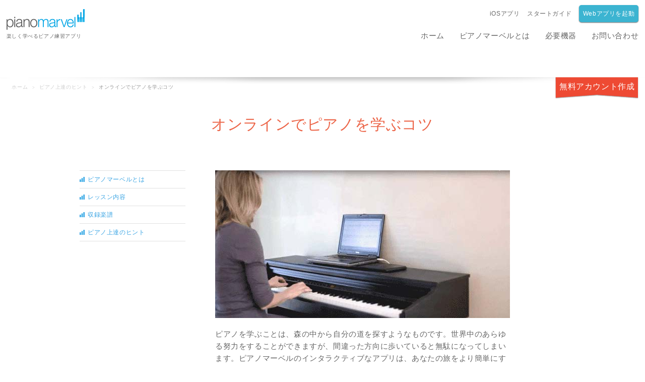

--- FILE ---
content_type: text/html
request_url: https://pianomarvel.jp/articles/learn-piano-music-online/
body_size: 4125
content:
<!DOCTYPE html>
<html lang="ja">
<head>
<meta charset="utf-8">
<meta http-equiv="X-UA-Compatible" content="IE=edge,chrome=1">
<title>オンラインでピアノを学ぶコツ | ピアノマーベル【ピアノを習うのがもっと簡単になる】</title>
<meta name="description" content="ピアノマーベルは、ピアノ音楽をオンラインで学ぶのに最適な方法です。より速くピアノを弾けるようになり、より楽しく練習できる自分に合った方法を見つけてください。">
<meta name="keywords" content="ピアノ, ピアノ音楽, オンラインピアノ, ピアノレッスン, オンラインレッスン, オンライン学習">
<meta name="viewport" content="width=device-width">
<link rel="stylesheet" href="/css/leaf03.css">
<link rel="icon" type="image/vnd.microsoft.icon" href="/favicon.ico">
<!--[if lt IE 9]><script src="/js/html5shiv.js"></script><![endif]-->
<script src="/js/common.js" defer></script>
</head>

<body>
<!-- Google Tag Manager -->
<noscript><iframe src="//www.googletagmanager.com/ns.html?id=GTM-52GGS7"
height="0" width="0" style="display:none;visibility:hidden"></iframe></noscript>
<script>(function(w,d,s,l,i){w[l]=w[l]||[];w[l].push({'gtm.start':
new Date().getTime(),event:'gtm.js'});var f=d.getElementsByTagName(s)[0],
j=d.createElement(s),dl=l!='dataLayer'?'&l='+l:'';j.async=true;j.src=
'//www.googletagmanager.com/gtm.js?id='+i+dl;f.parentNode.insertBefore(j,f);
})(window,document,'script','dataLayer','GTM-52GGS7');</script>
<!-- End Google Tag Manager -->

<div id="container">

<header>

<div class="inner">
<p class="logo"><a href="/"><img src="/common_images/img_logo_01.gif" alt="楽しく学べるピアノ練習アプリ - ピアノマーベル" width="155" height="41"></a><br>
楽しく学べるピアノ練習アプリ</p>
<ul id="headNav">
<li><a href="https://apps.apple.com/jp/app/id1180470584">iOSアプリ</a></li>
<li><a href="/startguide/">スタートガイド</a></li>
<li class="app"><a href="https://pianomarvel.com/users/appLogin?lang=jp">Webアプリを起動</a></li>
</ul>
<ul id="globalNav">
<li><a href="/">ホーム</a></li>
<li><a href="/product/">ピアノマーベルとは</a></li>
<li><a href="/equipment/">必要機器</a></li>
<li><a href="/contact/">お問い合わせ</a></li>
</ul>
<div id="nav-toggle">
<div>
<span class="line"></span>
<span class="line"></span>
<span class="line"></span>
<span class="menu">MENU</span>
<span class="menu close">CLOSE</span>
</div>
</div>
<nav id="spNav">
<ul>
<li><a href="/">ホーム</a></li>
<li><a href="https://apps.apple.com/jp/app/id1180470584">iOSアプリ</a></li>
<li><a href="https://pianomarvel.com/users/appLogin?lang=jp">Webアプリログイン</a></li>
<li><a href="https://www.pianomarvel.com/jp/users/free-trial/">無料アカウント作成</a></li>
<li><a href="/product/">ピアノマーベルとは</a></li>
<li><a href="/equipment/">必要機器</a></li>
<li><a href="/lesson/">レッスン内容</a></li>
<li><a href="/track-listing/">収録楽譜</a></li>
<li><a href="/sight-read/">初見テスト</a></li>
<li><a href="/teaching-piano/">ピアノマーベルで教える</a></li>
<li><a href="/price/">ご利用料金</a></li>
<li><a href="/testimonials/">お客様の声</a></li>
<li><a href="/subscribe/">お申し込み方法</a></li>
<li><a href="/startguide/">スタートガイド</a></li>
<li><a href="/articles/">ピアノ上達のヒント</a></li>
<li><a href="/faq/">よくあるご質問</a></li>
<li><a href="/school/">ピアノ教室を探す</a></li>
<li><a href="/contact/">お問い合わせ</a></li>
</ul>
<!-- //.inner --></div>

<div class="border">
<div class="inner">
<nav id="breadcrumbs">
<ol>
<li><a href="/">ホーム</a></li>
<li><a href="/articles/">ピアノ上達のヒント</a></li>
<li>オンラインでピアノを学ぶコツ</li>
</ol>
</nav>
<p class="order"><a href="https://www.pianomarvel.com/jp/users/free-trial/">無料アカウント作成</a></p>
<!-- //.inner --></div>
<!-- //.order --></div>

</header>


<div id="mainBody">
<h1 class="type01">オンラインでピアノを学ぶコツ</h1>

<div id="mainContent">

<section>
<p><img src="images/Woman-Learning-Piano-Online.jpg" alt="【画像】オンラインでピアノを習う" width="585"></p>
<p>ピアノを学ぶことは、森の中から自分の道を探すようなものです。世界中のあらゆる努力をすることができますが、間違った方向に歩いていると無駄になってしまいます。ピアノマーベルのインタラクティブなアプリは、あなたの旅をより簡単にする強力なツールですが、正しいアプローチをしているかどうかを確認する必要があります。ここでは、ピアノ・マーベルが開発した、オンラインでピアノ音楽を学ぶのに役立つコツをいくつかご紹介します。</p>
<br><br>
<h2 class="type04">自分のレベルに合った楽譜を探す</h2>
<br>
<p>自分のレベルに合ったピアノ曲を見つけることがとても肝心です。あなたがピアノを習うのが初めてなら、ピアノマーベルのメソッドレッスンと動画で始めるのはとても良い選択です。音符、休符、音階など、ピアノを基本から学ぶことができます。メソッドのレッスンは、ピアノマーベルのダッシュボードから「メソッド」を選択することで見つけることができます。</p>
<p><img src="images/Method-Piano-Music.png" alt="【画像】ピアノマーベルのダッシュボード" width="585"></p>
<p>ある程度経験を積んだ方であれば、特定の曲の演奏方法を学ぶことに興味を持つかもしれません。ピアノマーベルのライブラリページでは、25,000以上ものピアノ楽譜を検索してプレビューすることができます。利用するには、ピアノマーベルのアカウントにログインし（または無料アカウントを作成し）、ライブラリにアクセスしてください。</p>
<br><br>
<h2 class="type04">自分の学習スタイルを把握する</h2>
<br>
<p>多くのピアノの先生は、自分が学んでいたときに一番うまくいった方法しか教えようとしません。生徒が先生の理想的な学習モデルに合わせることができないと、誰もがイライラしてしまいますよね。</p>
<p>このため、ピアノマーベルでは新しいピアノ曲を学ぶためのさまざまな方法を開発しています。</p>
<ul class="listBullet type01">
<li>見て覚えたい視覚学習者はレッスン動画を見て始めることができます。</li>
<li>自分のペースで曲を演奏したい学習者は、「練習モード」を利用することができます。</li>
<li>すべての学習者はスライス機能を使って、ピアノ曲をより小さな、より学びやすいセクションに分解することができます。</li>
</ul>
<br><br>
<h2 class="type04">継続することの大切に</h2>
<br>
<p>1日1時間の練習を1週間続けるのと、1日に7時間練習するのとではどちらが良いでしょうか？答えは、毎日少しずつ練習し一定のスケジュールを守ることが、ピアノを学ぶ上で非常に効果的な方法です。</p>
<p>ピアノマーベルのダッシュボードには、継続的な練習を支援する素晴らしい機能があります。毎日何分練習したかを記録したり、毎月の目標を立てたりして、連続練習日数がどんどん伸びていくのを見守りましょう。また、他のユーザーと比較して、自分の練習時間を確認することもできますので、モチベーションアップに役立てください。</p>
<br><br>
<h2 class="type04">結論</h2>
<br>
<p>ピアノを学ぶのに唯一の正しい道はない...けれど一度道を選んだら、それを歩かなければならない、ということです。自分に合った楽譜や学習スタイルを見つけ、毎日コンスタントに練習するようにしましょう。そうすれば、いつの間にかピアノの達人になっているはずです。</p>
<br>
<p>初心者が基礎からしっかりピアノ演奏を学ぶことができるピアノマーベル。まずはお試しください。</p>
<p class="order"><a href="https://www.pianomarvel.com/jp/users/free-trial/">無料アカウント作成へ</a></p>

</section>

<!-- //#mainContent --></div>

<div id="subContent">
<ul id="subNav">
<li><a href="/product/">ピアノマーベルとは</a></li>
<li><a href="/lesson/">レッスン内容</a></li>
<li><a href="/track-listing/">収録楽譜</a></li>
<li><a href="/articles/">ピアノ上達のヒント</a></li>
</ul>
<!-- //#subContent --></div>
<!-- //#mainBody --></div>

<footer>

<div class="inner forPC">

<div id="footLeft">
<p class="logo"><a href="/"><img src="/common_images/img_logo_02.png" alt="楽しく学べるピアノ練習アプリ - Piano Marvel - 日本総代理店 soundmarvel" width="192" height="46"></a></p>
<ul class="footNav">
<li><a href="/about-us/">運営について</a></li>
<li><a href="/tokusho/">特定商取引法に基づく表記</a></li>
<li><a href="/rule/">利用規約</a></li>
<li><a href="/privacypolicy/">プライバシーポリシー</a></li>
</ul>
<p id="copyright">&copy; 2017 PianoMarvel and SoundMarvel. All Rights Reserved.</p>
<!-- //#footLeft --></div>

<div id="footRight">
<dl class="footNav type01">
<dt>アプリ概要</dt>
<dd><a href="/product/">ピアノマーベルとは</a></dd>
<dd><a href="/equipment/">必要機器</a></dd>
<dd><a href="/lesson/">レッスン内容</a></dd>
<dd><a href="/track-listing/">収録楽譜</a></dd>
<dd><a href="/sight-read/">初見テスト</a></dd>
<dd><a href="/teaching-piano/">ピアノマーベルで教える</a></dd>
</dl>

<dl class="footNav type02">
<dt>お申し込み</dt>
<dd><a href="https://www.pianomarvel.com/jp/users/free-trial/">無料アカウント作成</a></dd>
<dd><a href="/price/">ご利用料金</a></dd>
<dd><a href="/testimonials/">お客様の声</a></dd>
<dd><a href="/subscribe/">お申し込み方法</a></dd>
</dl>

<dl class="footNav type03">
<dt>サポート</dt>
<dd><a href="/startguide/">スタートガイド</a></dd>
<dd><a href="/tutorial/">チュートリアル</a></dd>
<dd><a href="/articles/">ピアノ上達のヒント</a></dd>
<dd><a href="/faq/">よくあるご質問</a></dd>
<dd><a href="/school/">ピアノ教室を探す</a></dd>
<dd><a href="/contact/">お問い合わせ</a></dd>
</dl>
<!-- //#footRight --></div>
<!-- //.inner --></div>
  
<div class="inner forSP">
<h2 class="product">アプリ概要</h2>
<ul class="footNav">
<li><a href="/product/">ピアノマーベルとは</a></li>
<li><a href="/equipment/">必要機器</a></li>
<li><a href="/lesson/">レッスン内容</a></li>
<li><a href="/track-listing/">収録楽譜</a></li>
<li><a href="/sight-read/">初見テスト</a></li>
<li><a href="/teaching-piano/">ピアノマーベルで教える</a></li>
</ul>
<h2 class="order">お申し込み</h2>
<ul class="footNav">
<li><a href="https://www.pianomarvel.com/jp/users/free-trial/">無料アカウント作成</a></li>
<li><a href="/price/">ご利用料金</a></li>
<li><a href="/testimonials/">お客様の声</a></li>
<li><a href="/subscribe/">お申し込み方法</a></li>

</ul>
<h2 class="support">サポート</h2>
<ul class="footNav">
<li><a href="https://apps.apple.com/jp/app/id1180470584">iOSアプリ</a></li>
<li><a href="/startguide/">スタートガイド</a></li>
<li><a href="/articles/">ピアノ上達のヒント</a></li>
<li><a href="/faq/">よくあるご質問</a></li>
<li><a href="/school/">ピアノ教室を探す</a></li>
<li><a href="/contact/">お問い合わせ</a></li>
</ul>
<ul class="footGuide">
<li><a href="/about-us/">運営について</a></li>
<li><a href="/tokusho/">特定商取引法に基づく表記</a></li>
<li><a href="/rule/">利用規約</a></li>
<li><a href="/privacypolicy/">プライバシーポリシー</a></li>
</ul>
</div>
<div class="footBottom forSP">
<p class="copyright">&copy; 2023 PianoMarvel and SoundMarvel. All Rights Reserved.</p>
<p class="pageTop"><a href="#"><img src="/common_images/btn_pageTop.gif" alt="ページトップへ"></a></p>
</div>

</footer>

<!-- //#container --></div>

<script src="https://ajax.googleapis.com/ajax/libs/jquery/3.2.1/jquery.min.js"></script>
<script type="application/ld+json">
{
  "@context": "https://schema.org",
  "@type": "BreadcrumbList",
  "itemListElement": [
    {
      "@type": "ListItem",
      "position": 1,
      "name": "ホーム",
      "item": "https://pianomarvel.jp/"
    },
    {
      "@type": "ListItem",
      "position": 2,
      "name": "ピアノ上達のヒント",
      "item": "https://pianomarvel.jp/articles/"
    },
    {
      "@type": "ListItem",
      "position": 3,
      "name": "オンラインでピアノを学ぶコツ",
      "item": "https://pianomarvel.jp/articles/learn-piano-music-online/"
    }
  ]
}
</script>
</body>
</html>

--- FILE ---
content_type: text/css
request_url: https://pianomarvel.jp/css/leaf03.css
body_size: 9268
content:
@charset "utf-8";

html, body, div, span, object, iframe, h1, h2, h3, h4, h5, h6, p, blockquote, pre, abbr, address, cite, code, del, dfn, em, img, ins, kbd, q, samp, small, strong, sub, sup, var, b, i, dl, dt, dd, ol, ul, li, fieldset, form, label, legend, table, caption, tbody, tfoot, thead, tr, th, td, article, aside, canvas, details, figcaption, figure, footer, header, hgroup, menu, nav, section, summary, time, mark, audio, video {
	margin: 0;
	padding: 0;
	border: 0;
	outline: 0;
	font-size: 100%;
	vertical-align: baseline;
	background: transparent;
}

body {
	line-height: 1;
}

article, aside, details, figcaption, figure, footer, header, hgroup, menu, nav, section {
	display: block;
}

ul {
	list-style: none;
}

blockquote, q {
	quotes: none;
}

blockquote:before, blockquote:after, q:before, q:after {
	content: '';
	content: none;
}

a {
	margin: 0;
	padding: 0;
	font-size: 100%;
	vertical-align: baseline;
	background: transparent;
}

ins {
	background-color: #ff9;
	color: #000;
	text-decoration: none;
}

mark {
	background-color: #ff9;
	color: #000;
	font-style: italic;
	font-weight: bold;
}

del {
	text-decoration: line-through;
}

abbr[title], dfn[title] {
	border-bottom: 1px dotted;
	cursor: help;
}

table {
	border-collapse: collapse;
	border-spacing: 0;
}

hr {
	display: block;
	height: 1px;
	border: 0;
	border-top: 1px solid #cccccc;
	margin: 1em 0;
	padding: 0;
}

input, select {
	vertical-align: middle;
}

img {
	vertical-align: top;
}





/*--------------------------------------------------
* Base
==================================================*/

html {
	overflow-y: scroll;
	-webkit-text-size-adjust: none;
}

body {
	background-color: #fff;
	color: #666;
	font-family: "ヒラギノ丸ゴ Pro", "Hiragino Maru Gothic Pro", Meiryo, メイリオ, sans-serif;
	font-size: 15px;
	line-height: 1.6em;
  letter-spacing: 0.04em;
}

a {
	color: #666;
}

a:link,
a:visited {
	text-decoration: none;
}

a:hover,
a:active {
	text-decoration: underline;
}

*.clear {
	clear: both;
}

*.alignC {
	text-align: center;
}

*.alignR {
	text-align: right;
}

  .forPC {
    display: block !important;
  }
  
  .forSP {
    display: none !important;
  }



/*--------------------------------------------------
* Container
==================================================*/

div#container {
	text-align: left;
}


/*--------------------------------------------------
* Header
==================================================*/

header {
	margin-bottom: 30px;
}

header div.inner {
	width: 98%;
	margin: 0 auto;
}

header p.logo {
	display: inline;
	float: left;
	padding-top: 18px;
	font-size: 10px;
	line-height: 1em;
}

header p.logo img {
	margin-bottom: 8px;
}

header ul#headNav {
	padding: 10px 0 15px 0;
	text-align: right;
}

header ul#headNav li {
	display: inline;
	font-size: 12px;
	margin-left: 10px;
}

header ul#headNav li.app a {
	display: inline-block;
	background-color: #3cb4d1;
	padding: 5px 8px;
	color: #fff;
	border-radius: 5px;
	box-shadow: 0 1px 2px #666;
}

header ul#headNav li.app a:hover {
	background-color: #118fa3;
	text-decoration: none;
}

header ul#globalNav {
	margin-bottom: 70px;
	text-align: right;
}

header ul#globalNav li {
	display: inline;
	margin-left: 25px;
}

header div#nav-toggle {
  display: none;
}

header nav#spNav {
  display: none;
}


/*--------------------------------------------------
* Footer
==================================================*/

footer {
	padding: 40px 0;
	background: url(../common_images/bg_footer.gif) 0 0 repeat-x #3cb4d1;
	color: #fff;
}

footer a {
	color: #fff;
}

footer div.inner {
	width: 98%;
	margin: 0 auto;
	overflow: hidden;
}

footer div.inner div#footLeft {
	display: inline;
	float: left;
	width: 45%;
}

footer div.inner div#footLeft p.logo {
	margin:0 0 30px 0;
}

footer div.inner div#footLeft ul.footNav {
	width: 45%;
	padding-bottom: 15px;
	font-size: 11px;
	overflow: hidden;
}

footer div.inner div#footLeft ul.footNav li {
	display: inline;
	float: left;
	margin-right: 8px;
	padding-right: 8px;
	background: url(../common_images/bg_separate.gif) right center no-repeat;
}

footer div.inner div#footLeft ul.footNav li:last-child {
	margin-right: 0;
	padding-right: 0;
	background: none;
}


footer div.inner div#footLeft p#copyright {
	color: #b9dbe7;
	font-size: 10px;
}

footer div.inner div#footRight {
	display: inline;
	float: Right;
	width: 53%;
}

footer div.inner div#footRight dl.footNav {
	display: inline;
	float: left;
}

footer div.inner div#footRight dl.footNav.type01 {
	width: 200px;
}

footer div.inner div#footRight dl.footNav.type02 {
	width: 190px;
}

footer div.inner div#footRight dl.footNav.type03 {
	width: 150px;
}

footer div.inner div#footRight dl.footNav dt {
	margin-bottom: 15px;
	font-size: 20px;
}

footer div.inner div#footRight dl.footNav dd {
	margin:0 0 5px 2px;
	font-size: 13px;
}







/*--------------------------------------------------
* Header
==================================================*/

header div.border {
	clear: both;
	background: url(../common_images/bg_border.png) center 0 no-repeat;
}

header div.border div.inner nav#breadcrumbs ol li {
  display: inline;
  float:left;
  list-style-type: none;
  padding-top: 15px;
  color: #999;
  font-size: 10px;
  line-height: 1em;
  text-align: left;
}

header div.border div.inner nav#breadcrumbs ol li a {
  color: #CCC;
}

header div.border div.inner nav#breadcrumbs ol li a:hover {
	text-decoration: underline;
  color: #999;
}

header div.border div.inner nav#breadcrumbs ol li:before {
  content: "　>　";
  color: #D8D8D8;
  font-size: 8px;
}

header div.border div.inner nav#breadcrumbs ol li:first-child:before {
  content:"　";
  font-size: 10px;
}

header div.border div.inner {
	width: 98%;
	margin: 0 auto;
	text-align: right;
}


header div.border div.inner p a {
	display: inline-block;
	width: 165px;
	height: 36px;
	padding-top: 7px;
	color: #fff;
	font-size: 16px;
	text-align: center;
}

header div.border div.inner p.order a {
	background: url(../common_images/btn_order.gif) 0 0 no-repeat;
}

header div.border div.inner p.order a:hover {
	background: url(../common_images/btn_order_on.gif) 0 0 no-repeat;
	text-decoration: none;
}

header div.border div.inner p.logout a {
	background: url(../common_images/btn_logout.gif) 0 0 no-repeat;
}

header div.border div.inner p.logout a:hover {
	background: url(../common_images/btn_logout_on.gif) 0 0 no-repeat;
	text-decoration: none;
}


/*--------------------------------------------------
* #mainBody
==================================================*/

div#mainBody {
	width: 1024px;
	margin: 0 auto 50px auto;
	overflow: hidden;
}

div#mainBody a {
	color: #39a4e3;
}

div#mainBody h1.type01 {
	margin-bottom: 70px;
	color: #ec6447;
	font-size: 30px;
	font-weight: normal;
	line-height: 1.4em;
	text-align: center;
}

div#mainBody h1.type01 span {
	color: #666;
	font-size: 16px;
	line-height: 1.5em;
}

div#mainBody h1.type02 {
	margin-bottom: 30px;
	color: #ec6447;
	font-size: 30px;
	font-weight: normal;
	line-height: 1.4em;
	text-align: center;
}

div#mainBody h1.type02 span {
	color: #666;
	font-size: 16px;
	line-height: 1.5em;
}


div#mainBody section.equipment {
	overflow: hidden;
	text-align: center;
}

div#mainBody section.equipment h2.type01 {
	margin-bottom: 40px;
}

section.equipment div.box {
	display: inline;
	float: left;
	width: 341px;
}

section.equipment div.box h3.type02 {
	margin-bottom: 10px;
}

div#mainBody section h3.type02 {
	margin-bottom: 20px;
	color: #ec6447;
}

div#mainBody section h3.type02-b40 {
	margin-bottom: 40px;
	color: #ec6447;
}

div#mainBody section h3.type02-b55 {
	margin-bottom: 55px;
	color: #ec6447;
}

div#mainBody section ul.snsbtn {
	padding: 0 0 60px 0;
	text-align: right;
}

div#mainBody section ul.snsbtn li {
	display: inline;
	margin-left: 6px;
}

div#mainBody section ul.snsbtn li div.fb-like {
	margin-top:20px;
}

div#mainBody section ul.snsbtn li div.tw-follow {
	margin-top:-20px;
}

div#mainBody section p {
	margin-bottom: 20px;
}


/*--------------------------------------------------
* #mainContent
==================================================*/

div#mainContent {
	display: inline;
	float: right;
	width: 585px;
	margin-right: 140px;
}

div#mainContent section {
	margin-bottom: 60px;
	overflow: hidden;
}

div#mainContent section.b-80 {
	margin-bottom: 80px;
	overflow: hidden;

    
}

div#mainContent section.b-100 {
	margin-bottom: 100px;
	overflow: hidden;    
    
}

div#mainContent section.b-120 {
	margin-bottom: 120px;
	overflow: hidden;    
}

div#mainContent section.t1 {
	margin-top: 20px;
	overflow: hidden;
}


div#mainContent section.underline {
	padding-bottom: 30px;
	border-bottom: 1px solid #9a9a9a;
}

div#mainContent section h2.type01 {
	margin-bottom: 25px;
	font-size: 18px;
	font-weight: normal;
	line-height: 1.5em;
}

div#mainContent section h2.type02 {
	margin-bottom: 10px;
	color: #ee4a33;
	font-size: 16px;
	line-height: 1.5em;
}

div#mainContent section h2.type03 {
	margin-bottom: 20px;
	color: #59b1ce;
	font-size: 18px;
	font-weight: normal;
	line-height: 1.5em;
}

div#mainContent section h2.type04 {
	margin-bottom: 10px;
	padding-bottom: 5px;
	border-bottom: 1px solid #e7e7e7;
	font-size: 18px;
	font-weight: normal;
	line-height: 1.5em;
}

div#mainContent section h2.type04-2 {
	margin-bottom: 20px;
    margin-top: 40px;
	padding-bottom: 5px;
	border-bottom: 1px solid #e7e7e7;
	font-size: 18px;
	font-weight: normal;
	line-height: 1.5em;
}


div#mainContent section h2.type04 a {
	text-decoration: none;
}

div#mainContent section h2.type04 a:hover {
	text-decoration: underline;
}


div#mainContent section h2.type05 {
	margin-bottom: 0px;
	color: #ee4a33;
	font-size: 18px;
	font-weight: normal;
	line-height: 1.5em;
}

div#mainContent section h2.type05-c {
	margin-bottom: 0px;
	color: #59b1ce;
	font-size: 18px;
	font-weight: normal;
	line-height: 1.5em;
     text-align: center;
}

div#mainContent section h2.type05-2 {
	padding-top: 20px;
    margin-bottom: 0px;
	color: #59b1ce;
	font-size: 18px;
	font-weight: normal;
	line-height: 1.5em;
}


div#mainContent section h2.type06 {
	margin-bottom: 5px;
	padding-bottom: 5px;
	border-bottom: 1px solid #e7e7e7;
	font-size: 16px;
	font-weight: normal;
	line-height: 1.5em;
}

div#mainContent section h2.type06 a {
	text-decoration: none;
}

div#mainContent section h2.type06 a:hover {
	text-decoration: underline;
}


div#mainContent section h3.type01 {
	margin-bottom: 10px;
	font-size: 16px;
	line-height: 1.5em;
}

div#mainContent section h3.type02 {
	margin-bottom: 20px;
	color: #ec6447;
}


div#mainContent section h3.type04 {
	margin-bottom: 4px;
	color: #ec6447;
	font-size: 16px;
line-height: 1.5em;
}


div#mainContent section hr.type01 {
	border-top: 1px solid #e7e7e7;
}

div#mainContent section p.b-4 {
	font-size: 14px;
    margin-top: 4px;
    margin-bottom: 4px;
}

div#mainContent section p.small {
	font-size: 12px;
    margin-bottom: 16px;
}

div#mainContent section p.very-small {
	font-size: 12px;
	line-height:1.3;
    margin-bottom: 16px;
}


div#mainContent section p.very-small-c {
	font-size: 12px;
    text-align: center;
    margin-bottom: 16px;
}

div#mainContent section p {
	margin-bottom: 20px;
}

div#mainContent section p.b-40 {
	margin-bottom: 40px;
}
div#mainContent section p.b-60 {
	margin-bottom: 60px;
}

div#mainContent section p.imgR {
	display: inline;
	float: right;
	margin: 0 0 30px 20px;
}

div#mainContent section p.imgL {
	display: inline;
	float: left;
	margin: 0 20px 30px 0;
}

div#mainContent section p.linkArrow {
	text-align: right;
}

div#mainContent section p.linkArrow a {
	padding-right: 20px;
	background: url(../common_images/icon_arrow.gif) right center no-repeat;
	color: #ec6548;
}

div#mainContent section p.order {
	text-align: center;
}

div#mainContent section p.order a {
	display: inline-block;
	width: 214px;
	height: 39px;
	padding-top: 12px;
	background: url(../product/images/btn_order.gif) 0 0 no-repeat;
	color: #fff;
	font-size: 16px;
	text-decoration: none;
}

div#mainContent section p.order a:hover {
	background: url(../product/images/btn_order_on.gif) 0 0 no-repeat;
}

div#mainContent section p.btnRed {
	padding-top: 50px;
	text-align: center;
}

div#mainContent section p.btnRed a {
	display: inline-block;
	width: 318px;
	height: 51px;
	padding-top: 22px;
	background: url(../common_images/btn_red.gif) 0 0 no-repeat;
	color: #fff;
	font-size: 20px;
	text-decoration: none;
}

div#mainContent section p.btnRed a:hover {
	background: url(../common_images/btn_red_on.gif) 0 0 no-repeat;
}

div#mainContent section p.freeTrialRead {
	margin-bottom: 40px;
	font-size: 16px;
	line-height: 1.5em;
	text-align: center;
}

div#mainContent section p.freeTrial {
	text-align: center;
}

div#mainContent section p.freeTrial a {
	display: inline-block;
	width: 214px;
	height: 39px;
	padding-top: 12px;
	background: url(../common_images/btn_freeTrial.gif) 0 0 no-repeat;
	color: #fff;
	font-size: 16px;
	text-decoration: none;
}

div#mainContent section p.freeTrial a:hover {
	background: url(../common_images/btn_freeTrial_on.gif) 0 0 no-repeat;
}

div#mainContent section img.contact {
	padding-top: 3px;
}

div#mainContent section ul.listBullet.type01 li {
	padding: 0 0 20px 30px;
	background: url(../common_images/icon_circle.gif) 0 5px no-repeat;
}

div#mainContent section ol.listNumber {
	margin-left: 25px;
	padding-bottom: 15px;
}

div#mainContent section ol.listNumber li {
	margin-bottom: 5px;
	list-style-type: decimal;
}

div#mainContent section dl.tokusho {
	border-top: 1px solid #9a9a9a;
}

div#mainContent section dl.tokusho dt {
	display: inline;
	float: left;
	width: 210px;
	padding: 5px 0;
}

div#mainContent section dl.tokusho dd {
	padding: 5px 0 5px 210px;
	border-bottom: 1px solid #9a9a9a;
}

div#mainContent section dl.tokusho dd.lineTwo {
	height: 3.1em;
}

div#mainContent section dl.merit {
	padding: 20px 0;
}

div#mainContent section dl.merit dt {
	color: #ee4a33;
}

div#mainContent section dl.merit dd {
	margin-bottom: 20px;
}

div#mainContent section dl.plan dt {
	color: #ee4a33;
}

div#mainContent section dl.plan dd {
	margin-bottom: 20px;
}

div#mainContent section dl.guide {
	margin-bottom: 80px;
}

div#mainContent section dl.guide dt {
	font-size: 18px;
	margin-bottom: 10px;
}

div#mainContent section dl.guide dd {
	margin: 0 0 30px 0px;
	padding-bottom: 50px;
	background: url(../startguide/images/bg_guide.gif) 250px bottom no-repeat;
    
}

div#mainContent section dl.guide dd:last-child {
	margin: 0 0 0 0px;
	padding-bottom: 0;
	background: none;
}

div#mainContent section dl.guide dd p.notes {
	margin: 20px 0 0 0;
}

div#mainContent section dl.guide dd table tr td {
	padding-left: 20px;
	vertical-align: middle;
}

div#mainContent section dl.take-a-tour {
	margin: 0 170px;
}

div#mainContent section dl.take-a-tour dt {
	clear: both;
	display: inline;
	float: left;
	width: 173px;
	margin-bottom: 30px;
}

div#mainContent section dl.take-a-tour dd {
	display: inline;
	float: right;
	width: 491px;
	margin-bottom: 30px;
}

div#mainContent section div.scroll {
	height: 300px;
	padding: 5px 10px;
	border: 1px solid #9a9a9a;
	overflow-y: scroll;
}

div#mainContent section div.youtube {
	margin-bottom: 50px;
}

div#mainContent section div.voice {
	width: 500px;
	margin: 0 auto;
}

div#mainContent section blockquote {
	padding: 20px 0;
	background: url(../common_images/bg_quotation.gif) 0 0 no-repeat;
	font-size: 14px;
	line-height: 1.6em;
}

div#mainContent section blockquote p {
	margin-bottom: 10px;
}

div#mainContent section blockquote p.name {
	text-align: right;
	color: #3cb4d1;
}

div#mainContent section blockquote p.name span {
	font-size: 16px;
	line-height: 1.5em;
}

div#mainContent section.form p {
	line-height: 2em;
}

div#mainContent section.form p span.err {
	color: #ed4933;
}

div#mainContent section.form p span.necessary {
	color: #3cb4d1;
}

div#mainContent section.form p input.text {
	width: 450px;
	height: 50px;
	padding: 0 10px;
	border: 1px solid #a9a8a9;
	border-radius: 5px;
	color: #666;
	font-size: 24px;
	font-family: "ヒラギノ丸ゴ Pro", "Hiragino Maru Gothic Pro", Meiryo, メイリオ, sans-serif;
}

div#mainContent section.form p select {
	padding: 5px 10px;
	border: 1px solid #a9a8a9;
	border-radius: 5px;
	color: #666;
	font-family: "ヒラギノ丸ゴ Pro", "Hiragino Maru Gothic Pro", Meiryo, メイリオ, sans-serif;
}

div#mainContent section.form p textarea {
	width: 450px;
	padding: 0 10px;
	border: 1px solid #a9a8a9;
	border-radius: 5px;
	color: #666;
	font-size: 24px;
	font-family: "ヒラギノ丸ゴ Pro", "Hiragino Maru Gothic Pro", Meiryo, メイリオ, sans-serif;
}

div#mainContent section.form dl.radio {
	overflow: hidden;
	margin-bottom: 20px;
}

div#mainContent section.form dl.radio dt {
	display: inline;
	float: left;
	width: 26px;
	height: 26px;
}

div#mainContent section.form dl.radio dd {
	display: inline;
	float: left;
	margin: 2px 20px 0 5px;
}

div#mainContent section.form ul.os {
	padding: 50px 0 20px 0;
}

div#mainContent section.form ul.os li {
	margin-bottom: 20px;
	font-size: 18px;
}

div#mainContent section.form ul.os li a {
	padding-right: 25px;
	background: url(../common_images/icon_arrow_02.gif) right 7px no-repeat;
}

div#mainBody div#mainContent section.subscribe {
	width: 660px;
}

div#mainContent section.subscribe dl dt {
	clear: both;
	display: inline;
	float: left;
}

div#mainContent section.subscribe dl dt {
	clear: both;
	display: inline;
	float: left;
	width: 264px;
	margin-bottom: 20px;
}

div#mainContent section.subscribe dl dd {
	display: inline;
	float: right;
	width: 376px;
	margin-bottom: 20px;
}


div#mainBody div#mainContent section.equipment {
	overflow: hidden;
	text-align: center;
}

div#mainBody div#mainContent section.equipment h2.type01 {
	margin-bottom: 40px;
}

div#mainContent section.equipment div.box {
	display: inline;
	float: left;
	width: 341px;
}

div#mainContent section.equipment div.box h3.type02 {
	margin-bottom: 10px;
}

div#mainContent section ul.listBlue {
	width: 585px;
	height: 43px;
	margin-bottom: 20px;
}

div#mainContent section ul.listBlue li {
	display: inline;
	float: left;
	margin-bottom: 3px;
	margin-right: 3px;
	font-size: 14px;
	text-align: center;
	box-shadow: 1px 1px 2px #666;
}

div#mainContent section ul.listBlue li:last-child {
	margin-right: 0;
}

div#mainContent section ul.listBlue li.cr {
	height: 31px;
	padding-top: 10px;
	background-color: #fff;
	color: #3cb4d1;
	box-shadow: none;
}

div#mainContent section ul.listBlue li.cr-2 {
	height: 31px;
	padding-top: 10px;
	background-color: #fff;
	color: #3cb4d1;
	box-shadow: #3cb4d1;
}

div#mainContent section ul.listBlue li a {
	display: inline-block;
	height: 31px;
	background: url(../common_images/btn_blue.gif) 0 0 no-repeat;
	padding-top: 10px;
	color: #fff;
	text-decoration: none;
}
div#mainContent section ul.listBlue.btn2 li,
div#mainContent section ul.listBlue.btn2 li a {
	width: 290px;
}

div#mainContent section ul.listBlue.btn3 li,
div#mainContent section ul.listBlue.btn3 li a {
	width: 192px;
}

div#mainContent section ul.listBlue.btn4 li,
div#mainContent section ul.listBlue.btn4 li a {
	width: 144px;
}

div#mainContent section ul.listBlue.btn5 li,
div#mainContent section ul.listBlue.btn5 li a {
	width: 202px;
}

div#mainContent section ul.listBlue.btn6 li,
div#mainContent section ul.listBlue.btn6 li a {
	width: 95px;
}

div#mainContent section ul.listBlue li a:hover {
	background: url(../common_images/btn_blue_on.gif) 0 0 no-repeat;
}


div#mainContent section dl.akasataNav {
	margin-bottom: 60px;
}

div#mainContent section dl.akasataNav dt {
	text-align:left;
	margin-bottom: 10px;
	font-size: 16px;
}

div#mainContent section dl.akasataNav dd {
	display: inline;
	font-size: 16px;
	margin-left: 15px;
}

div#mainContent section dl.akasataNav dd a {
	text-decoration:none;
}

div#mainContent section dl.akasataNav dd a:hover {
	text-decoration:underline;
}

div#mainContent section table.school {
	text-align:left;
	width: 100%;
	margin-bottom: 50px;
}

div#mainContent section table.school tr th {
	padding: 10px 10px;
	color: #3cb4d1;
}

div#mainContent section table.school tr th.name {
	width: 160px;
}

div#mainContent section table.school tr th.location {
	width: 100px;
}

div#mainContent section table.school tr th.note {
	width: 135px;
}

div#mainContent section table.school tr th.day {
	width: 160px;
}

div#mainContent section table.school tr td {
	padding: 15px 10px;
	background-color: #fff;
	border-bottom: 1px solid #e8e8e8;
}

div#mainContent section table.school tr:last-child td {
	border-bottom: none;
}

div#mainContent section table.school tr td.play {
	width: 70px;
}

/*--------------------------------------------------
* #subContent
==================================================*/

div#subContent {
	display: inline;
	float: left;
	width: 210px;
	margin-left: 30px;
}

div#subContent ul#subNav {
	border-top: 1px solid #e1e1e1;
	font-size: 12px;
	line-height: 1.5em;
}

div#subContent ul#subNav li {
	padding: 8px 0;
	border-bottom: 1px solid #e1e1e1;
}

div#subContent ul#subNav li a {
	padding-left: 16px;
	background: url(../common_images/icon_subNav.gif) 0 center no-repeat;
}


/*--------------------------------------------------
* columnOne
==================================================*/

body.columnOne div#mainBody {
	width: 100%;
	margin-bottom: 0;
}

body.columnOne div#mainContent {
	display: block;
	float: none;
	width: 100%;
	margin-right: 0;
	padding: 50px 0;
	background-color: #fbfbfb;
	border-top: 1px solid #eaeaea;
}

body.columnOne div#mainContent section {
	width: 1024px;
	margin: 0 auto 50px auto;
}

body.columnOne div#mainContent section.shadow {
	margin-bottom: 100px;
	padding-bottom: 100px;
	background: url(../common_images/bg_shadow.gif) center bottom no-repeat;
}

body.columnOne div#mainContent section p.read {
	margin-bottom: 40px;
}

body.columnOne div#mainContent section ul.listBlue {
	width: 1024px;
	height: 43px;
	margin-bottom: 20px;
}

body.columnOne div#mainContent section ul.listBlue li {
	display: inline;
	float: left;
	margin-bottom: 3px;
	margin-right: 3px;
	font-size: 16px;
	text-align: center;
	box-shadow: 1px 1px 2px #666;
}

body.columnOne div#mainContent section ul.listBlue li:last-child {
	margin-right: 0;
}

body.columnOne div#mainContent section ul.listBlue li.cr {
	height: 31px;
	padding-top: 10px;
	background-color: #fff;
	color: #5daac3;
	box-shadow: none;
}

body.columnOne div#mainContent section ul.listBlue li a {
	display: inline-block;
	height: 31px;
	background: url(../common_images/btn_blue.gif) 0 0 no-repeat;
	padding-top: 10px;
	color: #fff;
	text-decoration: none;
}

body.columnOne div#mainContent section ul.listBlue.btn3 li,
body.columnOne div#mainContent section ul.listBlue.btn3 li a {
	width: 338px;
}

body.columnOne div#mainContent section ul.listBlue.btn4 li,
body.columnOne div#mainContent section ul.listBlue.btn4 li a {
	width: 253px;
}


body.columnOne div#mainContent section ul.listBlue.btn6 li,
body.columnOne div#mainContent section ul.listBlue.btn6 li a {
	width: 168px;
}

body.columnOne div#mainContent section ul.listBlue li a:hover {
	background: url(../common_images/btn_blue_on.gif) 0 0 no-repeat;
}

body.columnOne div#mainContent section dl.faq dt {
	margin-bottom: 20px;
	font-size: 18px;
	line-height: 1.5em;
}

body.columnOne div#mainContent section dl.faq dt span.question {
	color: #ec6447;
}

body.columnOne div#mainContent section dl.faq dd {
	margin-bottom: 50px;
}

body.columnOne div#mainContent section dl.faq dd span.answer {
	display: inline-block;
	float: left;
	width: 1.9em;
	text-align: right;
}

body.columnOne div#mainContent section dl.faq dd span.text {
	display: block;
	margin: 0 0 0 2.5em;
}

body.columnOne div#mainContent section dl.faq dd span.text img {
	margin: 10px 0;
}

body.columnOne div#mainContent section dl.faq dd span.text span.colorR {
	color: #ec6447;
}

body.columnOne div#mainContent section table.track {
	text-align:left;
	width: 100%;
	margin-bottom: 50px;
}

body.columnOne div#mainContent section table.track tr th {
	padding: 10px 10px;
	background-color: #fbfbfb;
	color: #3cb4d1;
}

body.columnOne div#mainContent section table.track tr th.w250name {
	width: 250px;
}
body.columnOne div#mainContent section table.track tr th.name {
	width: 270px;
}

body.columnOne div#mainContent section table.track tr th.enname {
	width: 270px;
}

body.columnOne div#mainContent section table.track tr th.jpcomposer {
	width: 90px;
}
body.columnOne div#mainContent section table.track tr th.w100composer {
	width: 100px;
}

body.columnOne div#mainContent section table.track tr th.encomposer {
	width: 150px;
}


body.columnOne div#mainContent section table.track tr th.composer {
	width: 180px;
}

body.columnOne div#mainContent section table.track tr th.trnumber {
	width: 40px;
}

body.columnOne div#mainContent section table.track tr th.level {
	width: 40px;
}

body.columnOne div#mainContent section table.track tr th.features {
	width: 240px;
}

body.columnOne div#mainContent section table.track tr td {
	padding: 15px 10px;
	background-color: #fff;
	border-bottom: 1px solid #e8e8e8;
}

body.columnOne div#mainContent section table.track tr:last-child td {
	border-bottom: none;
}

body.columnOne div#mainContent section table.track tr td.play {
	width: 70px;
}

body.columnOne div#mainContent section table.track-b20 {
	text-align:left;
	width: 100%;
	margin-bottom: 20px;
}

body.columnOne div#mainContent section table.track-b20 tr th {
	padding: 10px 10px;
	background-color: #fbfbfb;
	color: #3cb4d1;
}

body.columnOne div#mainContent section table.track-b20 tr th.w250name {
	width: 250px;
}
body.columnOne div#mainContent section table.track-b20 tr th.name {
	width: 270px;
}

body.columnOne div#mainContent section table.track-b20 tr th.enname {
	width: 270px;
}

body.columnOne div#mainContent section table.track-b20 tr th.jpcomposer {
	width: 90px;
}
body.columnOne div#mainContent section table.track-b20 tr th.w100composer {
	width: 100px;
}

body.columnOne div#mainContent section table.track-b20 tr th.encomposer {
	width: 150px;
}


body.columnOne div#mainContent section table.track-b20 tr th.composer {
	width: 180px;
}


body.columnOne div#mainContent section table.track-b20 tr th.trnumber {
	width: 40px;
}

body.columnOne div#mainContent section table.track-b20 tr th.level {
	width: 40px;
}

body.columnOne div#mainContent section table.track-b20 tr th.features {
	width: 240px;
}

body.columnOne div#mainContent section table.track-b20 tr td {
	padding: 15px 10px;
	background-color: #fff;
	border-bottom: 1px solid #e8e8e8;
}

body.columnOne div#mainContent section table.track-b20 tr:last-child td {
	border-bottom: none;
}

body.columnOne div#mainContent section table.track-b20 tr td.play {
	width: 70px;
}

body.columnOne div#mainContent section table.track-fixed {
	text-align:left;
    table-layout: fixed;
	width: 100%;
	margin-bottom: 50px;
}

body.columnOne div#mainContent section table.track-fixed tr th {
	padding: 10px 10px;
	background-color: #fbfbfb;
	color: #3cb4d1;
}

body.columnOne div#mainContent section table.track-fixed tr th.w250name {
	width: 250px;
}
body.columnOne div#mainContent section table.track-fixed tr th.name {
	width: 270px;
}

body.columnOne div#mainContent section table.track-fixed tr th.long-name {
	width: 400px;
}

body.columnOne div#mainContent section table.track-fixed tr th.enname {
	width: 270px;
}

body.columnOne div#mainContent section table.track-fixed tr th.jpcomposer {
	width: 90px;
}
body.columnOne div#mainContent section table.track-fixed tr th.w100composer {
	width: 100px;
}

body.columnOne div#mainContent section table.track-fixed tr th.encomposer {
	width: 150px;
}


body.columnOne div#mainContent section table.track-fixed tr th.composer {
	width: 180px;
}

body.columnOne div#mainContent section table.track-fixed tr th.long-composer {
	width: 240px;
}

body.columnOne div#mainContent section table.track-fixed tr th.trnumber {
	width: 40px;
}

body.columnOne div#mainContent section table.track-fixed tr th.level {
	width: 40px;
}

body.columnOne div#mainContent section table.track-fixed tr th.features {
	width: 240px;
}

body.columnOne div#mainContent section table.track-fixed tr td {
	padding: 15px 10px;
	background-color: #fff;
	border-bottom: 1px solid #e8e8e8;
}

body.columnOne div#mainContent section table.track-fixed tr:last-child td {
	border-bottom: none;
}

body.columnOne div#mainContent section table.track-fixed tr td.play {
	width: 70px;
}

body.columnOne div#mainContent section table.track-fixed-b20 {
	text-align:left;
    table-layout: fixed;
	width: 100%;
	margin-bottom: 50px;
}

body.columnOne div#mainContent section table.track-fixed-b20 tr th {
	padding: 10px 10px;
	background-color: #fbfbfb;
	color: #3cb4d1;
}

body.columnOne div#mainContent section table.track-fixed-b20 tr th.w250name {
	width: 250px;
}
body.columnOne div#mainContent section table.track-fixed-b20 tr th.name {
	width: 270px;
}

body.columnOne div#mainContent section table.track-fixed-b20 tr th.long-name {
	width: 400px;
}

body.columnOne div#mainContent section table.track-fixed-b20 tr th.enname {
	width: 270px;
}

body.columnOne div#mainContent section table.track-fixed-b20 tr th.jpcomposer {
	width: 90px;
}
body.columnOne div#mainContent section table.track-fixed-b20 tr th.w100composer {
	width: 100px;
}

body.columnOne div#mainContent section table.track-fixed-b20 tr th.encomposer {
	width: 150px;
}

body.columnOne div#mainContent section table.track-fixed-b20 tr th.composer {
	width: 180px;
}

body.columnOne div#mainContent section table.track-fixed-b20 tr th.long-composer {
	width: 240px;
}



body.columnOne div#mainContent section table.track-fixed-b20 tr th.trnumber {
	width: 40px;
}

body.columnOne div#mainContent section table.track-fixed-b20 tr th.level {
	width: 40px;
}

body.columnOne div#mainContent section table.track-fixed-b20 tr th.features {
	width: 240px;
}

body.columnOne div#mainContent section table.track-fixed-b20 tr td {
	padding: 15px 10px;
	background-color: #fff;
	border-bottom: 1px solid #e8e8e8;
}

body.columnOne div#mainContent section table.track-fixed-b20 tr:last-child td {
	border-bottom: none;
}

body.columnOne div#mainContent section table.track-fixed-b20 tr td.play {
	width: 70px;
}


body.columnOne div#mainContent section dl.akasataNav {
	margin-bottom: 60px;
}

body.columnOne div#mainContent section dl.akasataNav dt {
	text-align:left;
	margin-bottom: 10px;
	font-size: 16px;
}

body.columnOne div#mainContent section dl.akasataNav dd {
	display: inline;
	font-size: 16px;
	margin-left: 15px;
}

body.columnOne div#mainContent section dl.akasataNav dd a {
	text-decoration:none;
}

body.columnOne div#mainContent section dl.akasataNav dd a:hover {
	text-decoration:underline;
}

body.columnOne div#mainContent section dl.levelNav {
	margin-bottom: 60px;
}

body.columnOne div#mainContent section dl.levelNav dt {
	text-align:left;
	margin-bottom: 40px;
	font-size: 20px;
}

body.columnOne div#mainContent section dl.levelNav dd {
	font-size: 18px;
	margin-bottom: 10px;
}

body.columnOne div#mainContent section dl.levelNav dd a {
	text-decoration:none;
}

body.columnOne div#mainContent section dl.levelNav dd a:hover {
	text-decoration:underline;
}

body.columnOne div#mainContent section dl.tutorial {
}

body.columnOne div#mainContent section dl.tutorial dt {
	margin-bottom: 10px;
	color: #59b1ce;
	font-size: 18px;
	font-weight: normal;
	line-height: 1.5em;
}

body.columnOne div#mainContent section dl.tutorial dd {
	margin-bottom: 30px;
}


/*--------------------------------------------------
* my-account
==================================================*/

body.my-account div#mainBody h1 {
	margin-bottom: 20px;
	font-size: 18px;
	line-height: 1.5em;
}

body.my-account div#mainBody section {
	width: 580px;
	margin-bottom: 30px;
}

body.my-account div#mainBody section.buy {
	padding: 20px 0 5px 0;
	border-top: 1px solid #9a9a9a;
	border-bottom: 1px solid #9a9a9a;
}

body.my-account div#mainBody section h2 {
	margin-bottom: 20px;
	font-size: 18px;
}

body.my-account div#mainBody section h2 span {
	font-size: 12px;
}

body.my-account div#mainBody section p {
	margin-bottom: 15px;
}

body.my-account div#mainBody section p.paypal {
	padding-top: 15px;
}


/*--------------------------------------------------
* free-trial
==================================================*/

body.free-trial header {
	margin-bottom: 59px;
	padding-bottom: 14px;
	background: url(../common_images/bg_border.png) center bottom no-repeat;
}

body.free-trial div#mainBody {
	width: 100%;
	margin-bottom: 0;
	padding-bottom: 50px;
	background-color: #fbfbfb;
}

body.free-trial div#mainBody section {
	width: 1024px;
	margin: 0 auto 50px auto;
}

body.free-trial div#mainBody section h2 {
	margin-bottom: 50px;
	font-size: 20px;
	font-weight: normal;
	text-align: center;
}

body.free-trial div#mainBody section#freeHead {
	width: 100%;
	margin: 0;
	padding-bottom: 50px;
	background-color: #fff;
}

body.free-trial div#mainBody section#freeHead h1 {
	margin-bottom: 20px;
	color: #ec6447;
	font-size: 30px;
	font-weight: normal;
	line-height: 1.5em;
	text-align: center;
}

body.free-trial div#mainBody section#freeHead p.notes {
	font-size: 16px;
	text-align: center;
}

body.free-trial div#mainBody section#intro {
	width: 100%;
	height: 285px;
	margin-bottom: 10px;
	padding-top: 30px;
	background: url(../common_images/com/bg_intro.jpg) center 0 no-repeat #827564;
}

body.free-trial div#mainBody section#intro p {
	width: 1024px;
	margin: 0 auto 20px auto;
	color: #fff;
	font-size: 20px;
	line-height: 1.8em;
	text-align: right;
}

body.free-trial div#mainBody section#introNotes {
	color: #999;
	font-size: 13px;
	line-height: 1.5em;
	text-align: right;
}

body.free-trial div#mainBody section#border {
	padding-bottom: 60px;
	background: url(../common_images/com/bg_border.gif) center bottom no-repeat;
	color: #434343;
	font-size: 16px;
	text-align: center;
}

body.free-trial div#mainBody section#order {
	width: 620px;
	margin: 0 auto 50px auto;
	font-size: 13px;
}

body.free-trial div#mainBody section#order h2 {
	margin-bottom: 20px;
	color: #ec6447;
	font-size: 24px;
}

body.free-trial div#mainBody section#order p {
	margin-bottom: 15px;
	line-height: 2em;
}

body.free-trial div#mainBody section#order p.notes {
	margin-bottom: 30px;
	text-align: center;
	line-height: 1.5em;
}

body.free-trial div#mainBody section#order p input.text {
	width: 450px;
	height: 50px;
	margin-right: 10px;
	padding: 0 10px;
	border: 1px solid #a9a8a9;
	border-radius: 5px;
	color: #666;
	font-size: 24px;
	font-family: "ヒラギノ丸ゴ Pro", "Hiragino Maru Gothic Pro", Meiryo, メイリオ, sans-serif;
}

body.free-trial div#mainBody section#order p input.firstName,
body.free-trial div#mainBody section#order p input.lastName {
	width: 209px;
}

body.free-trial div#mainBody section#order dl.checkbox {
	margin: 20px 0 30px 0;
}

body.free-trial div#mainBody section#order dl.checkbox dt {
	clear: both;
	display: inline;
	float: left;
	width: 24px;
	height: 24px;
	margin-bottom: 10px;
}

body.free-trial div#mainBody section#order dl.checkbox dd {
	height: 24px;
	padding: 2px 0 10px 32px;
}


/*--------------------------------------------------
* complete
==================================================*/

body.complete header {
	margin-bottom: 59px;
	padding-bottom: 14px;
	background: url(../common_images/bg_border.png) center bottom no-repeat;
}

body.complete div#mainBody {
	text-align: center;
}

body.complete div#mainBody h1 {
	margin-bottom: 70px;
	color: #ec6447;
	font-size: 30px;
	font-weight: normal;
	line-height: 1.5em;
	text-align: center;
}

body.complete div#mainBody h2.type01 {
	margin-bottom: 0px;
	font-size: 16px;
	color: #3cb4d1;
	font-weight: normal;
	line-height: 1.5em;
}

body.complete div#mainBody section {
	margin-bottom: 50px;
}

body.complete div#mainBody section p {
	padding-bottom: 50px;
	font-size: 16px;
	line-height: 1.5em;
}

body.complete div#mainBody section p.guide {
	font-size: 18px;
	line-height: 1.5em;
}

body.complete div#mainBody section ul.social {
	padding: 20px 0 50px 0;
}

body.complete div#mainBody section ul.social li {
	display: inline;
	margin: 0 10px;
	font-size: 20px;
}

body.complete div#mainBody section ul.social li a {
	padding: 20px 25px;
	border-radius: 10px;
	color: #fff;
	text-decoration: none;
}

body.complete div#mainBody section ul.social li.facebook a {
	background-color: #486ab2;
}

body.complete div#mainBody section ul.social li.twitter a {
	background-color: #379acf;
}

body.complete div#mainBody section ul.social li.hatena a {
	background-color: #008fde;
}

body.complete div#mainBody section ul.social li.mail a {
	background-color: #37cacf;
}



  
    /*--------------------------------------------------
  * cbox
  ==================================================*/
  
  #cboxPrevious{background-position:0px 0px; right:44px;}
  #cboxPrevious:hover{background-position:0px -25px;}
  #cboxNext{background-position:-25px 0px; right:22px;}
  #cboxNext:hover{background-position:-25px -25px;}
  #cboxClose{background-position:-50px 0px; right:0;}
  #cboxClose:hover{background-position:-50px -25px;}
  .cboxSlideshow_on #cboxPrevious, .cboxSlideshow_off #cboxPrevious{right:66px;}
  .cboxSlideshow_on #cboxSlideshow{background-position:-75px -25px; right:44px;}
  .cboxSlideshow_on #cboxSlideshow:hover{background-position:-100px -25px;}
  .cboxSlideshow_off #cboxSlideshow{background-position:-100px 0px; right:44px;}
  .cboxSlideshow_off #cboxSlideshow:hover{background-position:-75px -25px;}




/*--------------------------------------------------
* Smartphone Layout
==================================================*/

@media screen and (max-width: 768px) {

  /*--------------------------------------------------
  * Base
  ==================================================*/

  body {
    scroll-padding-top: 55px;
    font-size: 12px;
    line-height: 2em;
    letter-spacing: 0;
  }

  img {
    max-width: 100%;
    height: auto;
  }
  
  .forPC {
    display: none !important;
  }
  
  .forSP {
    display: block !important;
  }


  /*--------------------------------------------------
  * Header
  ==================================================*/

  header {
    margin-bottom: 0;
  }

  header > div.inner {
    position: fixed;
    top: 0;
    height: 55px;
    width: 100%;
    background-color: #fff;
    box-shadow: 0 0 5px 1px #999;
  }

  header p.logo {
    float: none;
    display: flex;
    align-items: center;
    padding-top: 8px;
    font-size: 12px;
    line-height: 1em;
  }

  header p.logo img {
    width: 24vw;
    max-width: 123px;
    height: auto;
    margin: 6px 6px 0 8px;
  }

  header ul#headNav {
    display: none;
  }

  header ul#globalNav {
    display: none;
  }

  header div#nav-toggle {
    display: block;
    position: fixed;
    top: 0;
    right: 0;
    width: 51px;
    height: 55px;
    padding: 12px 8px 0 8px;
    box-sizing: border-box;
    cursor: pointer;
    z-index: 9999;
  }

  header div#nav-toggle div {
    position: relative;
    height: 35px;
  }

  header div#nav-toggle span.line {
    display: block;
    position: absolute;
    width: 35px;
    height: 2px;
    background-color: #26b6e9;
    border-radius: 2px;
    transition: .35s ease-in-out;
  }

  header div#nav-toggle span.line:nth-child(1) {
    top: 0;
  }

  header div#nav-toggle span.line:nth-child(2) {
    top: 8px;
  }

  header div#nav-toggle span.line:nth-child(3) {
    top: 16px;
  }

  header div#nav-toggle span.menu {
    position: absolute;
    left: 50%;
    bottom: 0;
    color: #26b6e9;
    font-size: 10px;
    line-height: 1em;
    transform: translate(-50%,0);
  }

  header div#nav-toggle span.close {
    display: none;
  }

  header.open div#nav-toggle span.line:nth-child(1) {
    top: 6px;
    transform: rotate(-45deg);
  }

  header.open div#nav-toggle span.line:nth-child(2) {
    width: 0;
  }

  header.open div#nav-toggle span.line:nth-child(3) {
    top: 6px;
    transform: rotate(45deg);
  }

  header.open div#nav-toggle span.menu {
    display: none;
  }

  header.open div#nav-toggle span.close {
    display: block;
  }

  header nav#spNav {
    display: block;
    position: fixed;
    width: 100%;
    height: 100%;
    top: 55px;
    right: -100%;
    transition: 0.5s ease-in-out;
    z-index: 9997;
    overflow: scroll;
  }

  header.open nav#spNav {
    right: 0;
    background-color: rgba(49,104,125,0.9);
  }

  header nav#spNav ul {
    max-width: 89.33vw;
    margin: 0 auto;
    padding-top: 10px;
    padding-bottom: 60px;
  }

  header nav#spNav ul li {
    border-bottom: 1px solid #628492;
    font-size: 14px;
    line-height: 1em;
  }

  header nav#spNav ul li a {
    display: block;
    padding: 6px 0;
	margin: 4px 0;
    color: #fff;
    background: url("../common_images/icon_arrow_03.png") right center / 8px 9px no-repeat;
  }

  header div.border {
    clear: both;
    background: url(../common_images/bg_border.png) center 0 no-repeat;
  }

  header div.border div.inner nav#breadcrumbs ol li {
    display: inline;
    float:left;
    list-style-type: none;
    padding-top: 15px;
    color: #999;
    font-size: 10px;
    line-height: 1em;
    text-align: left;
  }

  header div.border div.inner nav#breadcrumbs ol li a {
    color: #CCC;
  }

  header div.border div.inner nav#breadcrumbs ol li a:hover {
    text-decoration: underline;
    color: #999;
  }

  header div.border div.inner nav#breadcrumbs ol li:before {
    content: "　>　";
    color: #D8D8D8;
    font-size: 8px;
  }

  header div.border div.inner nav#breadcrumbs ol li:first-child:before {
    content:"　";
    font-size: 10px;
  }

  header div.border div.inner {
    width: 1024px;
    margin: 0 auto;
    text-align: right;
  }

  header div.border div.inner p a {
    display: inline-block;
    width: 165px;
    height: 36px;
    padding-top: 7px;
    color: #fff;
    font-size: 16px;
    text-align: center;
  }

  header div.border div.inner p.order a {
  display: none;
  }

  header div.border div.inner p.order a:hover {
    background: url(../common_images/btn_order_on.gif) 0 0 no-repeat;
    text-decoration: none;
  }

  header div.border div.inner p.logout a {
    background: url(../common_images/btn_logout.gif) 0 0 no-repeat;
  }

  header div.border div.inner p.logout a:hover {
    background: url(../common_images/btn_logout_on.gif) 0 0 no-repeat;
    text-decoration: none;
  }


  /*--------------------------------------------------
  * Footer
  ==================================================*/

  footer {
    padding: 30px 0 0 0;
  }

  footer div.inner {
    width: auto;
    margin: 0;
  }

  footer div.inner h2 {
    width: 89.33vw;
    margin: 0 auto 10px auto;
    padding: 12px 0 10px 35px;
    border-bottom: 1px solid #36a2bc;
    box-sizing: border-box;
    font-size: 15px;
    line-height: 1em;
  }

  footer div.inner h2.product {
    background: url("../common_images/icon_product.png") 0 0 / 18px 34px no-repeat;
  }

  footer div.inner h2.order {
    background: url("../common_images/icon_order.png") 0 0 / 20px 33px no-repeat;
  }

  footer div.inner h2.support {
    background: url("../common_images/icon_support.png") 0 0 / 23px 33px no-repeat;
  }

  footer div.inner ul.footNav {
    display: flex;
    flex-wrap: wrap;
    justify-content: space-between;
    width: 89.33vw;
    margin: 0 auto 30px auto;
  }

  footer div.inner ul.footNav li {
    width: 50%;
    margin-bottom: 5px;
  }

  footer div.inner ul.footGuide {
    padding: 10px 5%;
    border-top: 1px solid #36a2bc;
    font-size: 10px;
  }

  footer div.inner ul.footGuide li {
    margin: 0 5px;
  }
  
  footer div.footBottom {
    padding: 10px 0 0 0;
    background-color: #36a2bc;
    text-align: center;
  }

  footer div.footBottom p.copyright {
    margin-bottom: 35px;
    color: #333;
    font-size: 10px;
    line-height: 1em;
    opacity: 0.3;
  }
  
  footer div.footBottom p.pageTop {
    width: 24.13vw;
    margin: 0 auto;
  }



  /*--------------------------------------------------
  * Header
  ==================================================*/

  header div.border {
    clear: both;
    margin-bottom: 20px;
    padding-top: 55px;
    background: url(../common_images/bg_border.png) center 0 no-repeat;
  }

  header div.border div.inner {
    width: 100%;
    margin: 0;
  }
  
  header div.border div.inner nav#breadcrumbs {
    display: none;
  }


  /*--------------------------------------------------
  * #mainBody
  ==================================================*/

  div#mainBody {
    width: 94.66vw;
    margin: 0 auto 40px auto;
  }

  div#mainBody h1.type01 {
    width: 94.66vw;
    margin: 0 auto 40px auto;
    font-size: 20px;
    line-height: 1.4em;
  }

  div#mainBody h1.type01 span {
    font-size: 14px;
    line-height: 1.5em;
  }

  div#mainBody h1.type02 {
    width: 94.66vw;
    margin: 0 auto 40px auto;
    font-size: 20px;
    line-height: 1.4em;
  }

  div#mainBody h1.type02 span {
    font-size: 14px;
    line-height: 1.5em;
  }

  div#mainBody section.equipment {
    overflow: hidden;
    text-align: center;
  }

  div#mainBody section.equipment h2.type01 {
    margin-bottom: 40px;
  }

  section.equipment div.box {
    display: inline;
    float: left;
    width: 341px;
  }

  section.equipment div.box h3.type02 {
    margin-bottom: 10px;
  }

  div#mainBody section h3.type02 {
    margin-bottom: 20px;
    color: #ec6447;
  }

  div#mainBody section h3.type02-b40 {
    margin-bottom: 40px;
    color: #ec6447;
  }

  div#mainBody section h3.type02-b55 {
    margin-bottom: 55px;
    color: #ec6447;
  }

  div#mainBody section ul.snsbtn {
    padding: 0 0 60px 0;
    text-align: right;
  }

  div#mainBody section ul.snsbtn li {
    display: inline;
    margin-left: 6px;
  }

  div#mainBody section ul.snsbtn li div.fb-like {
    margin-top:20px;
  }

  div#mainBody section ul.snsbtn li div.tw-follow {
    margin-top:-20px;
  }

  div#mainBody section p {
    margin-bottom: 20px;
  }

  div#mainBody iframe {
    max-width: 100%;
    max-height: 200px;
  }


  /*--------------------------------------------------
  * #mainContent
  ==================================================*/

  div#mainContent {
    display: block;
    float: none;
    width: 100%;
    margin-right: 0;
  }

  div#mainContent section {
    margin-bottom: 40px;
  }

  div#mainContent section.b-80 {
    margin-bottom: 40px;
  }

  div#mainContent section.b-100 {
    margin-bottom: 50px;
  }

  div#mainContent section.b-120 {
    margin-bottom: 60px;
  }

  div#mainContent section.t1 {
    margin-top: 20px;
    overflow: hidden;
  }

  div#mainContent section.underline {
    padding-bottom: 30px;
    border-bottom: 1px solid #9a9a9a;
  }

  div#mainContent section h2.type01 {
    margin-bottom: 25px;
    font-size: 16px;
    font-weight: normal;
    line-height: 1.5em;
  }

  div#mainContent section h2.type02 {
    margin-bottom: 10px;
    color: #ee4a33;
    font-size: 16px;
    line-height: 1.5em;
  }

  div#mainContent section h2.type03 {
    margin-bottom: 20px;
    color: #59b1ce;
    font-size: 16px;
    font-weight: normal;
    line-height: 1.5em;
  }

  div#mainContent section h2.type04 {
    margin-bottom: 10px;
    padding-bottom: 5px;
    border-bottom: 1px solid #e7e7e7;
    font-size: 16px;
    font-weight: normal;
    line-height: 1.5em;
  }

  div#mainContent section h2.type04-2 {
    margin-bottom: 20px;
      margin-top: 40px;
    padding-bottom: 5px;
    border-bottom: 1px solid #e7e7e7;
    font-size: 16px;
    font-weight: normal;
    line-height: 1.5em;
  }


  div#mainContent section h2.type04 a {
    text-decoration: none;
  }

  div#mainContent section h2.type04 a:hover {
    text-decoration: underline;
  }


  div#mainContent section h2.type05 {
    margin-bottom: 0px;
    color: #ee4a33;
    font-size: 16px;
    font-weight: normal;
    line-height: 1.5em;
  }

  div#mainContent section h2.type05-c {
    margin-bottom: 0px;
    color: #59b1ce;
    font-size: 16px;
    font-weight: normal;
    line-height: 1.5em;
       text-align: center;
  }

  div#mainContent section h2.type05-2 {
    padding-top: 20px;
      margin-bottom: 0px;
    color: #59b1ce;
    font-size: 16px;
    font-weight: normal;
    line-height: 1.5em;
  }


  div#mainContent section h2.type06 {
    margin-bottom: 5px;
    padding-bottom: 5px;
    border-bottom: 1px solid #e7e7e7;
    font-size: 16px;
    font-weight: normal;
    line-height: 1.5em;
  }

  div#mainContent section h2.type06 a {
    text-decoration: none;
  }

  div#mainContent section h2.type06 a:hover {
    text-decoration: underline;
  }


  div#mainContent section h3.type01 {
    margin-bottom: 10px;
    font-size: 16px;
    line-height: 1.5em;
  }

  div#mainContent section h3.type02 {
    margin-bottom: 20px;
    color: #ec6447;
  }


  div#mainContent section h3.type04 {
    margin-bottom: 4px;
  color: #ec6447;

    font-size: 16px;
  line-height: 1.5em;
  }


  div#mainContent section hr.type01 {
    border-top: 1px solid #e7e7e7;
  }

  div#mainContent section p.b-4 {
    font-size: 14px;
      margin-top: 4px;
      margin-bottom: 4px;
  }

  div#mainContent section p.small {
    font-size: 12px;
    margin-bottom: 16px;
  }

  div#mainContent section p.very-small {
    font-size: 12px;
	line-height:1.3;
    margin-bottom: 16px;
  }


  div#mainContent section p.very-small-c {
    font-size: 12px;
      text-align: center;
      margin-bottom: 16px;
  }

  div#mainContent section p {
    margin-bottom: 20px;
  }

  div#mainContent section p.b-40 {
    margin-bottom: 40px;
  }
  div#mainContent section p.b-60 {
    margin-bottom: 60px;
  }

  div#mainContent section p.imgR {
    display: inline;
    float: right;
	width: 38.2%;
    margin: 0 0 4px 10px;
  }

  div#mainContent section p.imgL {
    display: inline;
    float: left;
	width: 38.2%;
    margin: 0 10px 4px 0;
  }

  div#mainContent section p.linkArrow {
    text-align: right;
  }

  div#mainContent section p.linkArrow a {
    padding-right: 20px;
    background: url(../common_images/icon_arrow.gif) right center no-repeat;
    color: #ec6548;
  }

  div#mainContent section p.order {
    text-align: center;
  }

  div#mainContent section p.order a {
    display: inline-block;
    width: 214px;
    height: 39px;
    padding-top: 12px;
    background: url(../product/images/btn_order.gif) 0 0 no-repeat;
    color: #fff;
    font-size: 16px;
    text-decoration: none;
  }

  div#mainContent section p.order a:hover {
    background: url(../product/images/btn_order_on.gif) 0 0 no-repeat;
  }

  div#mainContent section p.btnRed {
    padding-top: 50px;
    text-align: center;
  }

  div#mainContent section p.btnRed a {
    display: inline-block;
    width: 318px;
    height: 51px;
    padding-top: 22px;
    background: url(../common_images/btn_red.gif) 0 0 no-repeat;
    color: #fff;
    font-size: 18px;
    text-decoration: none;
  }

  div#mainContent section p.btnRed a:hover {
    background: url(../common_images/btn_red_on.gif) 0 0 no-repeat;
  }

  div#mainContent section p.freeTrialRead {
    margin-bottom: 40px;
    font-size: 16px;
    line-height: 1.5em;
    text-align: center;
  }

  div#mainContent section p.freeTrial {
    text-align: center;
  }

  div#mainContent section p.freeTrial a {
    display: inline-block;
    width: 214px;
    height: 39px;
    padding-top: 12px;
    background: url(../common_images/btn_freeTrial.gif) 0 0 no-repeat;
    color: #fff;
    font-size: 16px;
    text-decoration: none;
  }

  div#mainContent section p.freeTrial a:hover {
    background: url(../common_images/btn_freeTrial_on.gif) 0 0 no-repeat;
  }

  div#mainContent section img.contact {
    padding-top: 3px;
  }

  div#mainContent section ul.type01 li {
    padding: 0 0 12px 0;
	line-height: 1.5;
    background: url(../common_images/icon_circle.gif) 0 5px no-repeat;
  }

  div#mainContent section ol.listNumber {
    margin-left: 25px;
    padding-bottom: 15px;
  }

  div#mainContent section ol.listNumber li {
    margin-bottom: 5px;
    list-style-type: decimal;
  }

  div#mainContent section dl.tokusho {
    border-top: 1px solid #9a9a9a;
  }

  div#mainContent section dl.tokusho dt {
    display: inline;
    float: left;
    width: 210px;
    padding: 5px 0;
  }

  div#mainContent section dl.tokusho dd {
    padding: 5px 0 5px 210px;
    border-bottom: 1px solid #9a9a9a;
  }

  div#mainContent section dl.tokusho dd.lineTwo {
    height: 3.1em;
  }

  div#mainContent section dl.merit {
    padding: 20px 0;
  }

  div#mainContent section dl.merit dt {
    color: #ee4a33;
  }

  div#mainContent section dl.merit dd {
    margin-bottom: 20px;
  }

  div#mainContent section dl.plan dt {
    color: #ee4a33;
  }

  div#mainContent section dl.plan dd {
    margin-bottom: 20px;
  }

  div#mainContent section dl.guide {
    margin-bottom: 40px;
  }

  div#mainContent section dl.guide dd {
    padding-bottom: 20px;
    background: url(../startguide/images/bg_guide.gif) center bottom no-repeat;
  }

  div#mainContent section dl.guide dd p.notes {
    margin: 20px 0 0 0;
  }

  div#mainContent section dl.guide dd table tr td {
    padding-left: 20px;
    vertical-align: middle;
  }

  div#mainContent section dl.take-a-tour {
    margin: 0;
  }

  div#mainContent section dl.take-a-tour dt {
    display: block;
    float: none;
    width: 100%;
    margin-bottom: 20px;
  }

  div#mainContent section dl.take-a-tour dd {
    display: block;
    float: none;
    width: 100%;
    margin-bottom: 40px;
  }

  div#mainContent section div.scroll {
    height: 300px;
    padding: 5px 10px;
    border: 1px solid #9a9a9a;
    overflow-y: scroll;
  }

  div#mainContent section div.youtube {
    margin-bottom: 50px;
  }

  div#mainContent section div.voice {
    width: 500px;
    margin: 0 auto;
  }

  div#mainContent section blockquote {
    padding: 20px 0;
    background: url(../common_images/bg_quotation.gif) 0 0 no-repeat;
    font-size: 14px;
    line-height: 1.6em;
  }

  div#mainContent section blockquote p {
    margin-bottom: 10px;
  }

  div#mainContent section blockquote p.name {
    text-align: right;
    color: #3cb4d1;
  }

  div#mainContent section blockquote p.name span {
    font-size: 16px;
    line-height: 1.5em;
  }

  div#mainContent section.form p input.text {
    width: 100%;
    font-size: 14px;
  }

  div#mainContent section.form p textarea {
    width: 100%;
    font-size: 14px;
  }

  div#mainContent section.form dl.radio {
    overflow: hidden;
    margin-bottom: 20px;
  }

  div#mainContent section.form ul.os {
    padding: 30px 0 20px 0;
  }

  div#mainBody div#mainContent section.subscribe {
    width: 94.66vw;
    overflow: inherit;
  }

  div#mainContent section.subscribe dl dt {
    display: block;
    float: none;
  }

  div#mainContent section.subscribe dl dt {
    display: block;
    float: none;
    width: 100%;
  }

  div#mainContent section.subscribe dl dd {
    display: block;
    float: none;
    width: 100%;
  }

  div#mainBody div#mainContent section.equipment {
    overflow: hidden;
    text-align: center;
  }

  div#mainBody div#mainContent section.equipment h2.type01 {
    margin-bottom: 40px;
  }

  div#mainContent section.equipment div.box {
    display: inline;
    float: left;
    width: 341px;
  }

  div#mainContent section.equipment div.box h3.type02 {
    margin-bottom: 10px;
  }

  div#mainContent section ul.listBlue {
    width: 100%;
    height: auto;
  }

  div#mainContent section ul.listBlue li {
    display: block;
    float: none;
    margin-bottom: 10px;
    margin-right: auto;
    margin-left: auto;
  }

  div#mainContent section ul.listBlue li:last-child {
    margin-right: auto !important;
    margin-left: auto !important;
  }

  div#mainContent section ul.listBlue.btn2 li,
  div#mainContent section ul.listBlue.btn2 li a {
    margin-right: auto;
    margin-left: auto;
  }

  div#mainContent section ul.listBlue.btn3 li,
  div#mainContent section ul.listBlue.btn3 li a {
    margin-right: auto;
    margin-left: auto;
  }

  div#mainContent section ul.listBlue.btn4 li,
  div#mainContent section ul.listBlue.btn4 li a {
    margin-right: auto;
    margin-left: auto;
  }

  div#mainContent section ul.listBlue.btn5 li,
  div#mainContent section ul.listBlue.btn5 li a {
    margin-right: auto;
    margin-left: auto;
  }

  div#mainContent section ul.listBlue.btn6 li,
  div#mainContent section ul.listBlue.btn6 li a {
    margin-right: auto;
    margin-left: auto;
  }

  div#mainContent section dl.akasataNav {
    margin-bottom: 60px;
  }

  div#mainContent section dl.akasataNav dt {
    text-align:left;
    margin-bottom: 10px;
    font-size: 16px;
  }

  div#mainContent section dl.akasataNav dd {
    display: inline;
    font-size: 16px;
    margin-left: 15px;
  }

  div#mainContent section dl.akasataNav dd a {
    text-decoration:none;
  }

  div#mainContent section dl.akasataNav dd a:hover {
    text-decoration:underline;
  }

  div#mainContent section table.school {
    text-align:left;
    width: 100%;
    margin-bottom: 50px;
  }

  div#mainContent section table.school tr th {
    padding: 10px 10px;
    color: #3cb4d1;
  }

  div#mainContent section table.school tr th.name {
    width: 160px;
  }

  div#mainContent section table.school tr th.location {
    width: 100px;
  }

  div#mainContent section table.school tr th.note {
    width: 135px;
  }

  div#mainContent section table.school tr th.day {
    width: 160px;
  }

  div#mainContent section table.school tr td {
    padding: 15px 10px;
    background-color: #fff;
    border-bottom: 1px solid #e8e8e8;
  }

  div#mainContent section table.school tr:last-child td {
    border-bottom: none;
  }

  div#mainContent section table.school tr td.play {
    width: 70px;
  }

  /*--------------------------------------------------
  * #subContent
  ==================================================*/

  div#subContent {
    display: block;
    float: none;
    width: 100%;
    margin-left: 0;
  }


  /*--------------------------------------------------
  * columnOne
  ==================================================*/

  body.columnOne div#mainBody {
    width: 100%;
    margin-bottom: 0;
  }

  body.columnOne div#mainContent {
    padding: 40px 0 0 0;
  }

  body.columnOne div#mainContent section {
    width: 94.66vw;
    margin: 0 auto 40px auto;
  }

  body.columnOne div#mainContent section.shadow {
    margin-bottom: 50px;
    padding-bottom: 50px;
    background: url(../common_images/bg_shadow.gif) center bottom no-repeat;
  }

  body.columnOne div#mainContent section p.read {
    margin-bottom: 40px;
  }

  body.columnOne div#mainContent section ul.listBlue {
    width: 100%;
    height: auto;
    margin-bottom: 0;
  }

  body.columnOne div#mainContent section ul.listBlue li {
    display: block;
    float: none;
    margin-bottom: 10px;
    margin-right: auto;
    margin-left: auto;
  }

  body.columnOne div#mainContent section ul.listBlue.btn3 li,
  body.columnOne div#mainContent section ul.listBlue.btn3 li a {
    width: 338px;
    margin-right: auto;
    margin-left: auto;
  }

  body.columnOne div#mainContent section ul.listBlue.btn4 li,
  body.columnOne div#mainContent section ul.listBlue.btn4 li a {
    width: 253px;
    margin-right: auto;
    margin-left: auto;
  }


  body.columnOne div#mainContent section ul.listBlue.btn6 li,
  body.columnOne div#mainContent section ul.listBlue.btn6 li a {
    width: 168px;
    margin-right: auto;
    margin-left: auto;
  }

  body.columnOne div#mainContent section ul.listBlue li a:hover {
    background: url(../common_images/btn_blue_on.gif) 0 0 no-repeat;
  }

  body.columnOne div#mainContent section dl.faq dt {
    margin-bottom: 20px;
    font-size: 16px;
    line-height: 1.5em;
  }

  body.columnOne div#mainContent section dl.faq dt span.question {
    color: #ec6447;
  }

  body.columnOne div#mainContent section dl.faq dd {
    margin-bottom: 50px;
  }

  body.columnOne div#mainContent section dl.faq dd span.answer {
    display: inline-block;
    float: left;
    width: 1.9em;
    text-align: right;
  }

  body.columnOne div#mainContent section dl.faq dd span.text {
    display: block;
    margin: 0 0 0 2.5em;
  }

  body.columnOne div#mainContent section dl.faq dd span.text img {
    margin: 10px 0;
  }

  body.columnOne div#mainContent section dl.faq dd span.text span.colorR {
    color: #ec6447;
  }

  body.columnOne div#mainContent section table.track {
    text-align:left;
    width: 100%;
    margin-bottom: 50px;
  }

  body.columnOne div#mainContent section table.track tr th {
    padding: 10px 10px;
    background-color: #fbfbfb;
    color: #3cb4d1;
  }

  body.columnOne div#mainContent section table.track tr th.w250name {
    width: 250px;
  }
  body.columnOne div#mainContent section table.track tr th.name {
    width: 270px;
  }

  body.columnOne div#mainContent section table.track tr th.enname {
    width: 270px;
  }

  body.columnOne div#mainContent section table.track tr th.jpcomposer {
    width: 90px;
  }
  body.columnOne div#mainContent section table.track tr th.w100composer {
    width: 100px;
  }

  body.columnOne div#mainContent section table.track tr th.encomposer {
    width: 150px;
  }


  body.columnOne div#mainContent section table.track tr th.composer {
    width: 180px;
  }

  body.columnOne div#mainContent section table.track tr th.trnumber {
    width: 40px;
  }

  body.columnOne div#mainContent section table.track tr th.level {
    width: 40px;
  }

  body.columnOne div#mainContent section table.track tr th.features {
    width: 240px;
  }

  body.columnOne div#mainContent section table.track tr td {
    padding: 15px 10px;
    background-color: #fff;
    border-bottom: 1px solid #e8e8e8;
  }

  body.columnOne div#mainContent section table.track tr:last-child td {
    border-bottom: none;
  }

  body.columnOne div#mainContent section table.track tr td.play {
    width: 70px;
  }

  body.columnOne div#mainContent section table.track-b20 {
    text-align:left;
    width: 100%;
    margin-bottom: 20px;
  }

  body.columnOne div#mainContent section table.track-b20 tr th {
    padding: 10px 10px;
    background-color: #fbfbfb;
    color: #3cb4d1;
  }

  body.columnOne div#mainContent section table.track-b20 tr th.w250name {
    width: 250px;
  }
  body.columnOne div#mainContent section table.track-b20 tr th.name {
    width: 270px;
  }

  body.columnOne div#mainContent section table.track-b20 tr th.enname {
    width: 270px;
  }

  body.columnOne div#mainContent section table.track-b20 tr th.jpcomposer {
    width: 90px;
  }
  body.columnOne div#mainContent section table.track-b20 tr th.w100composer {
    width: 100px;
  }

  body.columnOne div#mainContent section table.track-b20 tr th.encomposer {
    width: 150px;
  }


  body.columnOne div#mainContent section table.track-b20 tr th.composer {
    width: 180px;
  }


  body.columnOne div#mainContent section table.track-b20 tr th.trnumber {
    width: 40px;
  }

  body.columnOne div#mainContent section table.track-b20 tr th.level {
    width: 40px;
  }

  body.columnOne div#mainContent section table.track-b20 tr th.features {
    width: 240px;
  }

  body.columnOne div#mainContent section table.track-b20 tr td {
    padding: 15px 10px;
    background-color: #fff;
    border-bottom: 1px solid #e8e8e8;
  }

  body.columnOne div#mainContent section table.track-b20 tr:last-child td {
    border-bottom: none;
  }

  body.columnOne div#mainContent section table.track-b20 tr td.play {
    width: 70px;
  }

  body.columnOne div#mainContent section table.track-fixed {
    text-align:left;
      table-layout: fixed;
    width: 100%;
    margin-bottom: 50px;
  }

  body.columnOne div#mainContent section table.track-fixed tr th {
    display: block;
    padding: 10px 10px;
    background-color: #fbfbfb;
    color: #3cb4d1;
  }

  body.columnOne div#mainContent section table.track-fixed tr th.w250name {
    width: 250px;
  }
  body.columnOne div#mainContent section table.track-fixed tr th.name {
    width: 270px;
  }

  body.columnOne div#mainContent section table.track-fixed tr th.long-name {
    width: 400px;
  }

  body.columnOne div#mainContent section table.track-fixed tr th.enname {
    width: 270px;
  }

  body.columnOne div#mainContent section table.track-fixed tr th.jpcomposer {
    width: 90px;
  }
  body.columnOne div#mainContent section table.track-fixed tr th.w100composer {
    width: 100px;
  }

  body.columnOne div#mainContent section table.track-fixed tr th.encomposer {
    width: 150px;
  }


  body.columnOne div#mainContent section table.track-fixed tr th.composer {
    width: 180px;
  }

  body.columnOne div#mainContent section table.track-fixed tr th.long-composer {
    width: 240px;
  }

  body.columnOne div#mainContent section table.track-fixed tr th.trnumber {
    width: 40px;
  }

  body.columnOne div#mainContent section table.track-fixed tr th.level {
    width: 40px;
  }

  body.columnOne div#mainContent section table.track-fixed tr th.features {
    width: 240px;
  }

  body.columnOne div#mainContent section table.track-fixed tr td {
    display: block;
    padding: 15px 10px;
    background-color: #fff;
    border-bottom: 1px solid #e8e8e8;
  }

  body.columnOne div#mainContent section table.track-fixed tr:last-child td {
    border-bottom: none;
  }

  body.columnOne div#mainContent section table.track-fixed tr td.play {
    width: 70px;
  }

  body.columnOne div#mainContent section table.track-fixed-b20 {
  }

  body.columnOne div#mainContent section table.track-fixed-b20 tr th {
    display: block;
    padding: 10px 10px;
    background-color: #fbfbfb;
    color: #3cb4d1;
  }

  body.columnOne div#mainContent section table.track-fixed-b20 tr th.w250name {
    width: 250px;
  }
  body.columnOne div#mainContent section table.track-fixed-b20 tr th.name {
    width: 270px;
  }

  body.columnOne div#mainContent section table.track-fixed-b20 tr th.long-name {
    width: 400px;
  }

  body.columnOne div#mainContent section table.track-fixed-b20 tr th.enname {
    width: 270px;
  }

  body.columnOne div#mainContent section table.track-fixed-b20 tr th.jpcomposer {
    width: 90px;
  }
  body.columnOne div#mainContent section table.track-fixed-b20 tr th.w100composer {
    width: 100px;
  }

  body.columnOne div#mainContent section table.track-fixed-b20 tr th.encomposer {
    width: 150px;
  }

  body.columnOne div#mainContent section table.track-fixed-b20 tr th.composer {
    width: 180px;
  }

  body.columnOne div#mainContent section table.track-fixed-b20 tr th.long-composer {
    width: 240px;
  }



  body.columnOne div#mainContent section table.track-fixed-b20 tr th.trnumber {
    width: 40px;
  }

  body.columnOne div#mainContent section table.track-fixed-b20 tr th.level {
    width: 40px;
  }

  body.columnOne div#mainContent section table.track-fixed-b20 tr th.features {
    width: 240px;
  }

  body.columnOne div#mainContent section table.track-fixed-b20 tr td {
    display: block;
    padding: 15px 10px;
    background-color: #fff;
    border-bottom: 1px solid #e8e8e8;
  }

  body.columnOne div#mainContent section table.track-fixed-b20 tr:last-child td {
    border-bottom: none;
  }

  body.columnOne div#mainContent section table.track-fixed-b20 tr td.play {
    width: 70px;
  }

  body.columnOne div#mainContent section dl.akasataNav {
    margin-bottom: 60px;
  }

  body.columnOne div#mainContent section dl.akasataNav dt {
    text-align:left;
    margin-bottom: 10px;
    font-size: 16px;
  }

  body.columnOne div#mainContent section dl.akasataNav dd {
    display: inline;
    font-size: 16px;
    margin-left: 15px;
  }

  body.columnOne div#mainContent section dl.akasataNav dd a {
    text-decoration:none;
  }

  body.columnOne div#mainContent section dl.akasataNav dd a:hover {
    text-decoration:underline;
  }

  body.columnOne div#mainContent section dl.levelNav {
    margin-bottom: 60px;
  }

  body.columnOne div#mainContent section dl.levelNav dt {
    text-align:left;
    margin-bottom: 40px;
    font-size: 20px;
  }

  body.columnOne div#mainContent section dl.levelNav dd {
    font-size: 18px;
    margin-bottom: 10px;
  }

  body.columnOne div#mainContent section dl.levelNav dd a {
    text-decoration:none;
  }

  body.columnOne div#mainContent section dl.levelNav dd a:hover {
    text-decoration:underline;
  }


  /*--------------------------------------------------
  * my-account
  ==================================================*/

  body.my-account div#mainBody h1 {
    margin-bottom: 20px;
    font-size: 18px;
    line-height: 1.5em;
  }

  body.my-account div#mainBody section {
    width: 580px;
    margin-bottom: 30px;
  }

  body.my-account div#mainBody section.buy {
    padding: 20px 0 5px 0;
    border-top: 1px solid #9a9a9a;
    border-bottom: 1px solid #9a9a9a;
  }

  body.my-account div#mainBody section h2 {
    margin-bottom: 20px;
    font-size: 18px;
  }

  body.my-account div#mainBody section h2 span {
    font-size: 12px;
  }

  body.my-account div#mainBody section p {
    margin-bottom: 15px;
  }

  body.my-account div#mainBody section p.paypal {
    padding-top: 15px;
  }


  /*--------------------------------------------------
  * free-trial
  ==================================================*/

  body.free-trial header {
    margin-bottom: 59px;
    padding-bottom: 14px;
    background: url(../common_images/bg_border.png) center bottom no-repeat;
  }

  body.free-trial div#mainBody {
    width: 100%;
    margin-bottom: 0;
    padding-bottom: 50px;
    background-color: #fbfbfb;
  }

  body.free-trial div#mainBody section {
    width: 1024px;
    margin: 0 auto 50px auto;
  }

  body.free-trial div#mainBody section h2 {
    margin-bottom: 50px;
    font-size: 20px;
    font-weight: normal;
    text-align: center;
  }

  body.free-trial div#mainBody section#freeHead {
    width: 100%;
    margin: 0;
    padding-bottom: 50px;
    background-color: #fff;
  }

  body.free-trial div#mainBody section#freeHead h1 {
    margin-bottom: 20px;
    color: #ec6447;
    font-size: 30px;
    font-weight: normal;
    line-height: 1.5em;
    text-align: center;
  }

  body.free-trial div#mainBody section#freeHead p.notes {
    font-size: 16px;
    text-align: center;
  }

  body.free-trial div#mainBody section#intro {
    width: 100%;
    height: 285px;
    margin-bottom: 10px;
    padding-top: 30px;
    background: url(../common_images/com/bg_intro.jpg) center 0 no-repeat #827564;
  }

  body.free-trial div#mainBody section#intro p {
    width: 1024px;
    margin: 0 auto 20px auto;
    color: #fff;
    font-size: 20px;
    line-height: 1.8em;
    text-align: right;
  }

  body.free-trial div#mainBody section#introNotes {
    color: #999;
    font-size: 13px;
    line-height: 1.5em;
    text-align: right;
  }

  body.free-trial div#mainBody section#border {
    padding-bottom: 60px;
    background: url(../common_images/com/bg_border.gif) center bottom no-repeat;
    color: #434343;
    font-size: 16px;
    text-align: center;
  }

  body.free-trial div#mainBody section#order {
    width: 620px;
    margin: 0 auto 50px auto;
    font-size: 13px;
  }

  body.free-trial div#mainBody section#order h2 {
    margin-bottom: 20px;
    color: #ec6447;
    font-size: 24px;
  }

  body.free-trial div#mainBody section#order p {
    margin-bottom: 15px;
    line-height: 2em;
  }

  body.free-trial div#mainBody section#order p.notes {
    margin-bottom: 30px;
    text-align: center;
    line-height: 1.5em;
  }

  body.free-trial div#mainBody section#order p input.text {
    width: 450px;
    height: 50px;
    margin-right: 10px;
    padding: 0 10px;
    border: 1px solid #a9a8a9;
    border-radius: 5px;
    color: #666;
    font-size: 24px;
    font-family: "ヒラギノ丸ゴ Pro", "Hiragino Maru Gothic Pro", Meiryo, メイリオ, sans-serif;
  }

  body.free-trial div#mainBody section#order p input.firstName,
  body.free-trial div#mainBody section#order p input.lastName {
    width: 209px;
  }

  body.free-trial div#mainBody section#order dl.checkbox {
    margin: 20px 0 30px 0;
  }

  body.free-trial div#mainBody section#order dl.checkbox dt {
    clear: both;
    display: inline;
    float: left;
    width: 24px;
    height: 24px;
    margin-bottom: 10px;
  }

  body.free-trial div#mainBody section#order dl.checkbox dd {
    height: 24px;
    padding: 2px 0 10px 32px;
  }


  /*--------------------------------------------------
  * complete
  ==================================================*/

  body.complete header {
    margin-bottom: 59px;
    padding-bottom: 14px;
    background: url(../common_images/bg_border.png) center bottom no-repeat;
  }

  body.complete div#mainBody {
    text-align: center;
  }

  body.complete div#mainBody h1 {
    margin-bottom: 70px;
    color: #ec6447;
    font-size: 30px;
    font-weight: normal;
    line-height: 1.5em;
    text-align: center;
  }

  body.complete div#mainBody h2.type01 {
    margin-bottom: 0px;
    font-size: 16px;
    color: #3cb4d1;
    font-weight: normal;
    line-height: 1.5em;
  }

  body.complete div#mainBody section {
    margin-bottom: 50px;
  }

  body.complete div#mainBody section p {
    padding-bottom: 50px;
    font-size: 16px;
    line-height: 1.5em;
  }

  body.complete div#mainBody section p.guide {
    font-size: 18px;
    line-height: 1.5em;
  }

  body.complete div#mainBody section ul.social {
    padding: 20px 0 50px 0;
  }

  body.complete div#mainBody section ul.social li {
    display: block;
    margin: 0 0 20px 0;
  }

  body.complete div#mainBody section ul.social li a {
    display: block;
  }

}

--- FILE ---
content_type: application/javascript
request_url: https://pianomarvel.jp/js/common.js
body_size: 268
content:
//Smooth Scroll
$(function () {
  $('a[href^="#"]').click(function (ev) {
    var width = $(window).width();

    var speed = 500;
    var href = $(this).attr("href");
    var target = $(href == "#" || href == "" ? 'html' : href);
    var position = target.offset().top - 55;

    $('body,html').animate({
      scrollTop: position
    }, speed, 'swing');
    return false;
  });
});


//Smartphone Navigation
(function($){
	$(function() {
		var $header = $('header');
		var $html = $('html');
		$('div#nav-toggle').click(function(){
			$header.toggleClass('open');
			$html.toggleClass('fixed');
		});

		$('nav#spNav a').click(function(){
			$header.removeClass('open');
			$html.removeClass('fixed');
		});
	});
})(jQuery);